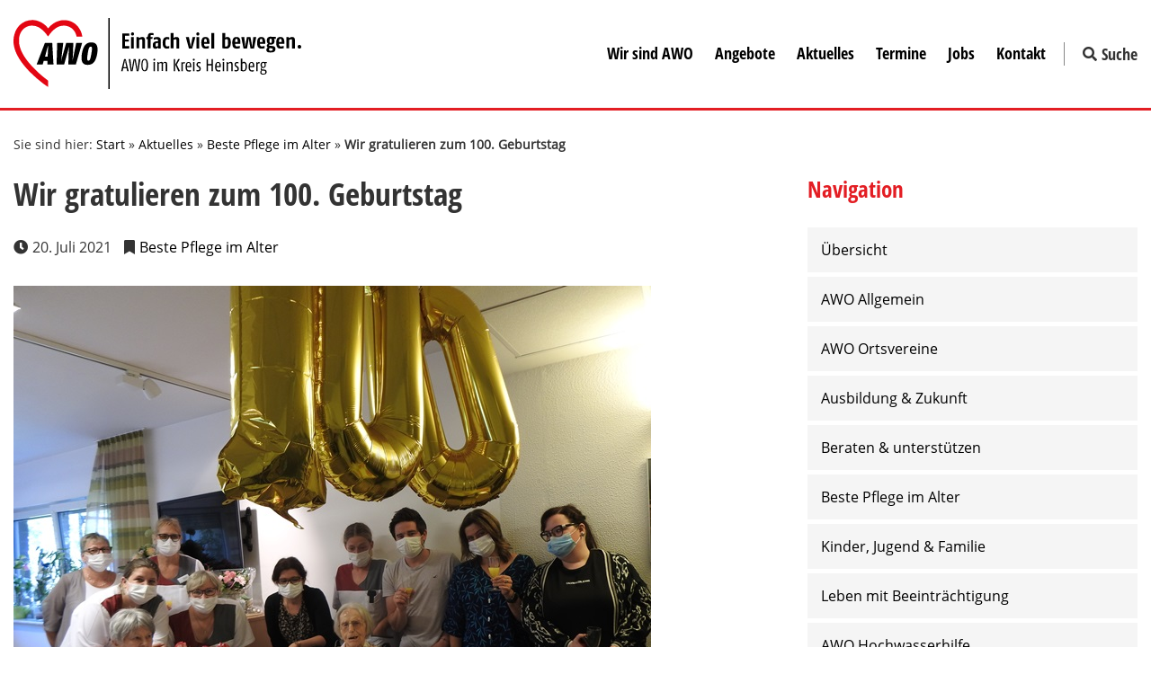

--- FILE ---
content_type: text/html; charset=UTF-8
request_url: https://www.awo-hs.de/bestepflegeimalter/wir-gratulieren-zum-100-geburtstag/
body_size: 11277
content:
<!doctype html>
<html lang="de" prefix="og: https://ogp.me/ns#" class="no-js">
	<head>
		<meta charset="UTF-8">
		<meta http-equiv="X-UA-Compatible" content="IE=edge,chrome=1">
		<meta name="viewport" content="width=device-width, initial-scale=1.0">
		
<!-- Suchmaschinen-Optimierung durch Rank Math PRO - https://rankmath.com/ -->
<title>Wir gratulieren zum 100. Geburtstag | AWO Kreisverband Heinsberg e.V.</title>
<meta name="description" content="Gertrud Ingenhütt, geborene Hilgers, feierte im AWO Altenzentrum in Heinsberg, in dem sie seit sieben Jahren lebt, ihren 100. Geburtstag. Vor ihrem Umzug in"/>
<meta name="robots" content="index, follow, max-snippet:-1, max-video-preview:-1, max-image-preview:large"/>
<link rel="canonical" href="https://www.awo-hs.de/bestepflegeimalter/wir-gratulieren-zum-100-geburtstag/" />
<meta property="og:locale" content="de_DE" />
<meta property="og:type" content="article" />
<meta property="og:title" content="Wir gratulieren zum 100. Geburtstag | AWO Kreisverband Heinsberg e.V." />
<meta property="og:description" content="Gertrud Ingenhütt, geborene Hilgers, feierte im AWO Altenzentrum in Heinsberg, in dem sie seit sieben Jahren lebt, ihren 100. Geburtstag. Vor ihrem Umzug in" />
<meta property="og:url" content="https://www.awo-hs.de/bestepflegeimalter/wir-gratulieren-zum-100-geburtstag/" />
<meta property="og:site_name" content="AWO Kreisverband Heinsberg e.V." />
<meta property="article:section" content="Beste Pflege im Alter" />
<meta property="og:updated_time" content="2021-07-22T15:01:48+02:00" />
<meta property="og:image" content="https://www.awo-hs.de/wp-content/uploads/2021/07/DSCN7163-1.jpg" />
<meta property="og:image:secure_url" content="https://www.awo-hs.de/wp-content/uploads/2021/07/DSCN7163-1.jpg" />
<meta property="og:image:width" content="709" />
<meta property="og:image:height" content="600" />
<meta property="og:image:alt" content="Wir gratulieren zum 100. Geburtstag" />
<meta property="og:image:type" content="image/jpeg" />
<meta property="article:published_time" content="2021-07-20T14:37:00+02:00" />
<meta property="article:modified_time" content="2021-07-22T15:01:48+02:00" />
<meta name="twitter:card" content="summary_large_image" />
<meta name="twitter:title" content="Wir gratulieren zum 100. Geburtstag | AWO Kreisverband Heinsberg e.V." />
<meta name="twitter:description" content="Gertrud Ingenhütt, geborene Hilgers, feierte im AWO Altenzentrum in Heinsberg, in dem sie seit sieben Jahren lebt, ihren 100. Geburtstag. Vor ihrem Umzug in" />
<meta name="twitter:image" content="https://www.awo-hs.de/wp-content/uploads/2021/07/DSCN7163-1.jpg" />
<meta name="twitter:label1" content="Verfasst von" />
<meta name="twitter:data1" content="Remilong-Hillebrand" />
<meta name="twitter:label2" content="Lesedauer" />
<meta name="twitter:data2" content="Weniger als eine Minute" />
<script type="application/ld+json" class="rank-math-schema">{"@context":"https://schema.org","@graph":[{"@type":"Organization","@id":"https://www.awo-hs.de/#organization","name":"AWO Kreisverband Heinsberg e.V.","url":"https://www.awo-hs.de","email":"info@awo-hs.de"},{"@type":"WebSite","@id":"https://www.awo-hs.de/#website","url":"https://www.awo-hs.de","name":"AWO Kreisverband Heinsberg e.V.","publisher":{"@id":"https://www.awo-hs.de/#organization"},"inLanguage":"de"},{"@type":"ImageObject","@id":"https://www.awo-hs.de/wp-content/uploads/2021/07/DSCN7163-1.jpg","url":"https://www.awo-hs.de/wp-content/uploads/2021/07/DSCN7163-1.jpg","width":"709","height":"600","inLanguage":"de"},{"@type":"WebPage","@id":"https://www.awo-hs.de/bestepflegeimalter/wir-gratulieren-zum-100-geburtstag/#webpage","url":"https://www.awo-hs.de/bestepflegeimalter/wir-gratulieren-zum-100-geburtstag/","name":"Wir gratulieren zum 100. Geburtstag | AWO Kreisverband Heinsberg e.V.","datePublished":"2021-07-20T14:37:00+02:00","dateModified":"2021-07-22T15:01:48+02:00","isPartOf":{"@id":"https://www.awo-hs.de/#website"},"primaryImageOfPage":{"@id":"https://www.awo-hs.de/wp-content/uploads/2021/07/DSCN7163-1.jpg"},"inLanguage":"de"},{"@type":"Person","@id":"https://www.awo-hs.de/bestepflegeimalter/wir-gratulieren-zum-100-geburtstag/#author","name":"Remilong-Hillebrand","image":{"@type":"ImageObject","@id":"https://secure.gravatar.com/avatar/c8a355079535bed828721fc97a5100b8a4e9fa40652682c21d28dc1a778a1c12?s=96&amp;d=mm&amp;r=g","url":"https://secure.gravatar.com/avatar/c8a355079535bed828721fc97a5100b8a4e9fa40652682c21d28dc1a778a1c12?s=96&amp;d=mm&amp;r=g","caption":"Remilong-Hillebrand","inLanguage":"de"},"worksFor":{"@id":"https://www.awo-hs.de/#organization"}},{"@type":"Article","headline":"Wir gratulieren zum 100. Geburtstag | AWO Kreisverband Heinsberg e.V.","datePublished":"2021-07-20T14:37:00+02:00","dateModified":"2021-07-22T15:01:48+02:00","articleSection":"Beste Pflege im Alter","author":{"@id":"https://www.awo-hs.de/bestepflegeimalter/wir-gratulieren-zum-100-geburtstag/#author","name":"Remilong-Hillebrand"},"publisher":{"@id":"https://www.awo-hs.de/#organization"},"description":"Gertrud Ingenh\u00fctt, geborene Hilgers, feierte im AWO Altenzentrum in Heinsberg, in dem sie seit sieben Jahren lebt, ihren 100. Geburtstag. Vor ihrem Umzug in","name":"Wir gratulieren zum 100. Geburtstag | AWO Kreisverband Heinsberg e.V.","@id":"https://www.awo-hs.de/bestepflegeimalter/wir-gratulieren-zum-100-geburtstag/#richSnippet","isPartOf":{"@id":"https://www.awo-hs.de/bestepflegeimalter/wir-gratulieren-zum-100-geburtstag/#webpage"},"image":{"@id":"https://www.awo-hs.de/wp-content/uploads/2021/07/DSCN7163-1.jpg"},"inLanguage":"de","mainEntityOfPage":{"@id":"https://www.awo-hs.de/bestepflegeimalter/wir-gratulieren-zum-100-geburtstag/#webpage"}}]}</script>
<!-- /Rank Math WordPress SEO Plugin -->

<link rel='dns-prefetch' href='//www.awo-hs.de' />
<link rel="alternate" title="oEmbed (JSON)" type="application/json+oembed" href="https://www.awo-hs.de/wp-json/oembed/1.0/embed?url=https%3A%2F%2Fwww.awo-hs.de%2Fbestepflegeimalter%2Fwir-gratulieren-zum-100-geburtstag%2F" />
<link rel="alternate" title="oEmbed (XML)" type="text/xml+oembed" href="https://www.awo-hs.de/wp-json/oembed/1.0/embed?url=https%3A%2F%2Fwww.awo-hs.de%2Fbestepflegeimalter%2Fwir-gratulieren-zum-100-geburtstag%2F&#038;format=xml" />
<style id='wp-img-auto-sizes-contain-inline-css' type='text/css'>
img:is([sizes=auto i],[sizes^="auto," i]){contain-intrinsic-size:3000px 1500px}
/*# sourceURL=wp-img-auto-sizes-contain-inline-css */
</style>
<style id='classic-theme-styles-inline-css' type='text/css'>
/*! This file is auto-generated */
.wp-block-button__link{color:#fff;background-color:#32373c;border-radius:9999px;box-shadow:none;text-decoration:none;padding:calc(.667em + 2px) calc(1.333em + 2px);font-size:1.125em}.wp-block-file__button{background:#32373c;color:#fff;text-decoration:none}
/*# sourceURL=/wp-includes/css/classic-themes.min.css */
</style>
<link rel='stylesheet' id='stylesheet-css' href='https://www.awo-hs.de/wp-content/themes/awo-hs/style.min.css'  media='all' />
<script  src="https://www.awo-hs.de/wp-includes/js/jquery/jquery.min.js" id="jquery-core-js"></script>
<script  async="async" src="https://www.awo-hs.de/wp-content/themes/awo-hs/assets/js/scripts.min.js" id="scripts-js"></script>
<link rel="https://api.w.org/" href="https://www.awo-hs.de/wp-json/" /><link rel="alternate" title="JSON" type="application/json" href="https://www.awo-hs.de/wp-json/wp/v2/posts/4085" /><link rel="icon" href="https://www.awo-hs.de/wp-content/uploads/2019/09/cropped-awo-hs-favicon-32x32.png" sizes="32x32" />
<link rel="icon" href="https://www.awo-hs.de/wp-content/uploads/2019/09/cropped-awo-hs-favicon-192x192.png" sizes="192x192" />
<link rel="apple-touch-icon" href="https://www.awo-hs.de/wp-content/uploads/2019/09/cropped-awo-hs-favicon-180x180.png" />
<meta name="msapplication-TileImage" content="https://www.awo-hs.de/wp-content/uploads/2019/09/cropped-awo-hs-favicon-270x270.png" />
	<style id='wp-block-gallery-inline-css' type='text/css'>
.blocks-gallery-grid:not(.has-nested-images),.wp-block-gallery:not(.has-nested-images){display:flex;flex-wrap:wrap;list-style-type:none;margin:0;padding:0}.blocks-gallery-grid:not(.has-nested-images) .blocks-gallery-image,.blocks-gallery-grid:not(.has-nested-images) .blocks-gallery-item,.wp-block-gallery:not(.has-nested-images) .blocks-gallery-image,.wp-block-gallery:not(.has-nested-images) .blocks-gallery-item{display:flex;flex-direction:column;flex-grow:1;justify-content:center;margin:0 1em 1em 0;position:relative;width:calc(50% - 1em)}.blocks-gallery-grid:not(.has-nested-images) .blocks-gallery-image:nth-of-type(2n),.blocks-gallery-grid:not(.has-nested-images) .blocks-gallery-item:nth-of-type(2n),.wp-block-gallery:not(.has-nested-images) .blocks-gallery-image:nth-of-type(2n),.wp-block-gallery:not(.has-nested-images) .blocks-gallery-item:nth-of-type(2n){margin-right:0}.blocks-gallery-grid:not(.has-nested-images) .blocks-gallery-image figure,.blocks-gallery-grid:not(.has-nested-images) .blocks-gallery-item figure,.wp-block-gallery:not(.has-nested-images) .blocks-gallery-image figure,.wp-block-gallery:not(.has-nested-images) .blocks-gallery-item figure{align-items:flex-end;display:flex;height:100%;justify-content:flex-start;margin:0}.blocks-gallery-grid:not(.has-nested-images) .blocks-gallery-image img,.blocks-gallery-grid:not(.has-nested-images) .blocks-gallery-item img,.wp-block-gallery:not(.has-nested-images) .blocks-gallery-image img,.wp-block-gallery:not(.has-nested-images) .blocks-gallery-item img{display:block;height:auto;max-width:100%;width:auto}.blocks-gallery-grid:not(.has-nested-images) .blocks-gallery-image figcaption,.blocks-gallery-grid:not(.has-nested-images) .blocks-gallery-item figcaption,.wp-block-gallery:not(.has-nested-images) .blocks-gallery-image figcaption,.wp-block-gallery:not(.has-nested-images) .blocks-gallery-item figcaption{background:linear-gradient(0deg,#000000b3,#0000004d 70%,#0000);bottom:0;box-sizing:border-box;color:#fff;font-size:.8em;margin:0;max-height:100%;overflow:auto;padding:3em .77em .7em;position:absolute;text-align:center;width:100%;z-index:2}.blocks-gallery-grid:not(.has-nested-images) .blocks-gallery-image figcaption img,.blocks-gallery-grid:not(.has-nested-images) .blocks-gallery-item figcaption img,.wp-block-gallery:not(.has-nested-images) .blocks-gallery-image figcaption img,.wp-block-gallery:not(.has-nested-images) .blocks-gallery-item figcaption img{display:inline}.blocks-gallery-grid:not(.has-nested-images) figcaption,.wp-block-gallery:not(.has-nested-images) figcaption{flex-grow:1}.blocks-gallery-grid:not(.has-nested-images).is-cropped .blocks-gallery-image a,.blocks-gallery-grid:not(.has-nested-images).is-cropped .blocks-gallery-image img,.blocks-gallery-grid:not(.has-nested-images).is-cropped .blocks-gallery-item a,.blocks-gallery-grid:not(.has-nested-images).is-cropped .blocks-gallery-item img,.wp-block-gallery:not(.has-nested-images).is-cropped .blocks-gallery-image a,.wp-block-gallery:not(.has-nested-images).is-cropped .blocks-gallery-image img,.wp-block-gallery:not(.has-nested-images).is-cropped .blocks-gallery-item a,.wp-block-gallery:not(.has-nested-images).is-cropped .blocks-gallery-item img{flex:1;height:100%;object-fit:cover;width:100%}.blocks-gallery-grid:not(.has-nested-images).columns-1 .blocks-gallery-image,.blocks-gallery-grid:not(.has-nested-images).columns-1 .blocks-gallery-item,.wp-block-gallery:not(.has-nested-images).columns-1 .blocks-gallery-image,.wp-block-gallery:not(.has-nested-images).columns-1 .blocks-gallery-item{margin-right:0;width:100%}@media (min-width:600px){.blocks-gallery-grid:not(.has-nested-images).columns-3 .blocks-gallery-image,.blocks-gallery-grid:not(.has-nested-images).columns-3 .blocks-gallery-item,.wp-block-gallery:not(.has-nested-images).columns-3 .blocks-gallery-image,.wp-block-gallery:not(.has-nested-images).columns-3 .blocks-gallery-item{margin-right:1em;width:calc(33.33333% - .66667em)}.blocks-gallery-grid:not(.has-nested-images).columns-4 .blocks-gallery-image,.blocks-gallery-grid:not(.has-nested-images).columns-4 .blocks-gallery-item,.wp-block-gallery:not(.has-nested-images).columns-4 .blocks-gallery-image,.wp-block-gallery:not(.has-nested-images).columns-4 .blocks-gallery-item{margin-right:1em;width:calc(25% - .75em)}.blocks-gallery-grid:not(.has-nested-images).columns-5 .blocks-gallery-image,.blocks-gallery-grid:not(.has-nested-images).columns-5 .blocks-gallery-item,.wp-block-gallery:not(.has-nested-images).columns-5 .blocks-gallery-image,.wp-block-gallery:not(.has-nested-images).columns-5 .blocks-gallery-item{margin-right:1em;width:calc(20% - .8em)}.blocks-gallery-grid:not(.has-nested-images).columns-6 .blocks-gallery-image,.blocks-gallery-grid:not(.has-nested-images).columns-6 .blocks-gallery-item,.wp-block-gallery:not(.has-nested-images).columns-6 .blocks-gallery-image,.wp-block-gallery:not(.has-nested-images).columns-6 .blocks-gallery-item{margin-right:1em;width:calc(16.66667% - .83333em)}.blocks-gallery-grid:not(.has-nested-images).columns-7 .blocks-gallery-image,.blocks-gallery-grid:not(.has-nested-images).columns-7 .blocks-gallery-item,.wp-block-gallery:not(.has-nested-images).columns-7 .blocks-gallery-image,.wp-block-gallery:not(.has-nested-images).columns-7 .blocks-gallery-item{margin-right:1em;width:calc(14.28571% - .85714em)}.blocks-gallery-grid:not(.has-nested-images).columns-8 .blocks-gallery-image,.blocks-gallery-grid:not(.has-nested-images).columns-8 .blocks-gallery-item,.wp-block-gallery:not(.has-nested-images).columns-8 .blocks-gallery-image,.wp-block-gallery:not(.has-nested-images).columns-8 .blocks-gallery-item{margin-right:1em;width:calc(12.5% - .875em)}.blocks-gallery-grid:not(.has-nested-images).columns-1 .blocks-gallery-image:nth-of-type(1n),.blocks-gallery-grid:not(.has-nested-images).columns-1 .blocks-gallery-item:nth-of-type(1n),.blocks-gallery-grid:not(.has-nested-images).columns-2 .blocks-gallery-image:nth-of-type(2n),.blocks-gallery-grid:not(.has-nested-images).columns-2 .blocks-gallery-item:nth-of-type(2n),.blocks-gallery-grid:not(.has-nested-images).columns-3 .blocks-gallery-image:nth-of-type(3n),.blocks-gallery-grid:not(.has-nested-images).columns-3 .blocks-gallery-item:nth-of-type(3n),.blocks-gallery-grid:not(.has-nested-images).columns-4 .blocks-gallery-image:nth-of-type(4n),.blocks-gallery-grid:not(.has-nested-images).columns-4 .blocks-gallery-item:nth-of-type(4n),.blocks-gallery-grid:not(.has-nested-images).columns-5 .blocks-gallery-image:nth-of-type(5n),.blocks-gallery-grid:not(.has-nested-images).columns-5 .blocks-gallery-item:nth-of-type(5n),.blocks-gallery-grid:not(.has-nested-images).columns-6 .blocks-gallery-image:nth-of-type(6n),.blocks-gallery-grid:not(.has-nested-images).columns-6 .blocks-gallery-item:nth-of-type(6n),.blocks-gallery-grid:not(.has-nested-images).columns-7 .blocks-gallery-image:nth-of-type(7n),.blocks-gallery-grid:not(.has-nested-images).columns-7 .blocks-gallery-item:nth-of-type(7n),.blocks-gallery-grid:not(.has-nested-images).columns-8 .blocks-gallery-image:nth-of-type(8n),.blocks-gallery-grid:not(.has-nested-images).columns-8 .blocks-gallery-item:nth-of-type(8n),.wp-block-gallery:not(.has-nested-images).columns-1 .blocks-gallery-image:nth-of-type(1n),.wp-block-gallery:not(.has-nested-images).columns-1 .blocks-gallery-item:nth-of-type(1n),.wp-block-gallery:not(.has-nested-images).columns-2 .blocks-gallery-image:nth-of-type(2n),.wp-block-gallery:not(.has-nested-images).columns-2 .blocks-gallery-item:nth-of-type(2n),.wp-block-gallery:not(.has-nested-images).columns-3 .blocks-gallery-image:nth-of-type(3n),.wp-block-gallery:not(.has-nested-images).columns-3 .blocks-gallery-item:nth-of-type(3n),.wp-block-gallery:not(.has-nested-images).columns-4 .blocks-gallery-image:nth-of-type(4n),.wp-block-gallery:not(.has-nested-images).columns-4 .blocks-gallery-item:nth-of-type(4n),.wp-block-gallery:not(.has-nested-images).columns-5 .blocks-gallery-image:nth-of-type(5n),.wp-block-gallery:not(.has-nested-images).columns-5 .blocks-gallery-item:nth-of-type(5n),.wp-block-gallery:not(.has-nested-images).columns-6 .blocks-gallery-image:nth-of-type(6n),.wp-block-gallery:not(.has-nested-images).columns-6 .blocks-gallery-item:nth-of-type(6n),.wp-block-gallery:not(.has-nested-images).columns-7 .blocks-gallery-image:nth-of-type(7n),.wp-block-gallery:not(.has-nested-images).columns-7 .blocks-gallery-item:nth-of-type(7n),.wp-block-gallery:not(.has-nested-images).columns-8 .blocks-gallery-image:nth-of-type(8n),.wp-block-gallery:not(.has-nested-images).columns-8 .blocks-gallery-item:nth-of-type(8n){margin-right:0}}.blocks-gallery-grid:not(.has-nested-images) .blocks-gallery-image:last-child,.blocks-gallery-grid:not(.has-nested-images) .blocks-gallery-item:last-child,.wp-block-gallery:not(.has-nested-images) .blocks-gallery-image:last-child,.wp-block-gallery:not(.has-nested-images) .blocks-gallery-item:last-child{margin-right:0}.blocks-gallery-grid:not(.has-nested-images).alignleft,.blocks-gallery-grid:not(.has-nested-images).alignright,.wp-block-gallery:not(.has-nested-images).alignleft,.wp-block-gallery:not(.has-nested-images).alignright{max-width:420px;width:100%}.blocks-gallery-grid:not(.has-nested-images).aligncenter .blocks-gallery-item figure,.wp-block-gallery:not(.has-nested-images).aligncenter .blocks-gallery-item figure{justify-content:center}.wp-block-gallery:not(.is-cropped) .blocks-gallery-item{align-self:flex-start}figure.wp-block-gallery.has-nested-images{align-items:normal}.wp-block-gallery.has-nested-images figure.wp-block-image:not(#individual-image){margin:0;width:calc(50% - var(--wp--style--unstable-gallery-gap, 16px)/2)}.wp-block-gallery.has-nested-images figure.wp-block-image{box-sizing:border-box;display:flex;flex-direction:column;flex-grow:1;justify-content:center;max-width:100%;position:relative}.wp-block-gallery.has-nested-images figure.wp-block-image>a,.wp-block-gallery.has-nested-images figure.wp-block-image>div{flex-direction:column;flex-grow:1;margin:0}.wp-block-gallery.has-nested-images figure.wp-block-image img{display:block;height:auto;max-width:100%!important;width:auto}.wp-block-gallery.has-nested-images figure.wp-block-image figcaption,.wp-block-gallery.has-nested-images figure.wp-block-image:has(figcaption):before{bottom:0;left:0;max-height:100%;position:absolute;right:0}.wp-block-gallery.has-nested-images figure.wp-block-image:has(figcaption):before{backdrop-filter:blur(3px);content:"";height:100%;-webkit-mask-image:linear-gradient(0deg,#000 20%,#0000);mask-image:linear-gradient(0deg,#000 20%,#0000);max-height:40%;pointer-events:none}.wp-block-gallery.has-nested-images figure.wp-block-image figcaption{box-sizing:border-box;color:#fff;font-size:13px;margin:0;overflow:auto;padding:1em;text-align:center;text-shadow:0 0 1.5px #000}.wp-block-gallery.has-nested-images figure.wp-block-image figcaption::-webkit-scrollbar{height:12px;width:12px}.wp-block-gallery.has-nested-images figure.wp-block-image figcaption::-webkit-scrollbar-track{background-color:initial}.wp-block-gallery.has-nested-images figure.wp-block-image figcaption::-webkit-scrollbar-thumb{background-clip:padding-box;background-color:initial;border:3px solid #0000;border-radius:8px}.wp-block-gallery.has-nested-images figure.wp-block-image figcaption:focus-within::-webkit-scrollbar-thumb,.wp-block-gallery.has-nested-images figure.wp-block-image figcaption:focus::-webkit-scrollbar-thumb,.wp-block-gallery.has-nested-images figure.wp-block-image figcaption:hover::-webkit-scrollbar-thumb{background-color:#fffc}.wp-block-gallery.has-nested-images figure.wp-block-image figcaption{scrollbar-color:#0000 #0000;scrollbar-gutter:stable both-edges;scrollbar-width:thin}.wp-block-gallery.has-nested-images figure.wp-block-image figcaption:focus,.wp-block-gallery.has-nested-images figure.wp-block-image figcaption:focus-within,.wp-block-gallery.has-nested-images figure.wp-block-image figcaption:hover{scrollbar-color:#fffc #0000}.wp-block-gallery.has-nested-images figure.wp-block-image figcaption{will-change:transform}@media (hover:none){.wp-block-gallery.has-nested-images figure.wp-block-image figcaption{scrollbar-color:#fffc #0000}}.wp-block-gallery.has-nested-images figure.wp-block-image figcaption{background:linear-gradient(0deg,#0006,#0000)}.wp-block-gallery.has-nested-images figure.wp-block-image figcaption img{display:inline}.wp-block-gallery.has-nested-images figure.wp-block-image figcaption a{color:inherit}.wp-block-gallery.has-nested-images figure.wp-block-image.has-custom-border img{box-sizing:border-box}.wp-block-gallery.has-nested-images figure.wp-block-image.has-custom-border>a,.wp-block-gallery.has-nested-images figure.wp-block-image.has-custom-border>div,.wp-block-gallery.has-nested-images figure.wp-block-image.is-style-rounded>a,.wp-block-gallery.has-nested-images figure.wp-block-image.is-style-rounded>div{flex:1 1 auto}.wp-block-gallery.has-nested-images figure.wp-block-image.has-custom-border figcaption,.wp-block-gallery.has-nested-images figure.wp-block-image.is-style-rounded figcaption{background:none;color:inherit;flex:initial;margin:0;padding:10px 10px 9px;position:relative;text-shadow:none}.wp-block-gallery.has-nested-images figure.wp-block-image.has-custom-border:before,.wp-block-gallery.has-nested-images figure.wp-block-image.is-style-rounded:before{content:none}.wp-block-gallery.has-nested-images figcaption{flex-basis:100%;flex-grow:1;text-align:center}.wp-block-gallery.has-nested-images:not(.is-cropped) figure.wp-block-image:not(#individual-image){margin-bottom:auto;margin-top:0}.wp-block-gallery.has-nested-images.is-cropped figure.wp-block-image:not(#individual-image){align-self:inherit}.wp-block-gallery.has-nested-images.is-cropped figure.wp-block-image:not(#individual-image)>a,.wp-block-gallery.has-nested-images.is-cropped figure.wp-block-image:not(#individual-image)>div:not(.components-drop-zone){display:flex}.wp-block-gallery.has-nested-images.is-cropped figure.wp-block-image:not(#individual-image) a,.wp-block-gallery.has-nested-images.is-cropped figure.wp-block-image:not(#individual-image) img{flex:1 0 0%;height:100%;object-fit:cover;width:100%}.wp-block-gallery.has-nested-images.columns-1 figure.wp-block-image:not(#individual-image){width:100%}@media (min-width:600px){.wp-block-gallery.has-nested-images.columns-3 figure.wp-block-image:not(#individual-image){width:calc(33.33333% - var(--wp--style--unstable-gallery-gap, 16px)*.66667)}.wp-block-gallery.has-nested-images.columns-4 figure.wp-block-image:not(#individual-image){width:calc(25% - var(--wp--style--unstable-gallery-gap, 16px)*.75)}.wp-block-gallery.has-nested-images.columns-5 figure.wp-block-image:not(#individual-image){width:calc(20% - var(--wp--style--unstable-gallery-gap, 16px)*.8)}.wp-block-gallery.has-nested-images.columns-6 figure.wp-block-image:not(#individual-image){width:calc(16.66667% - var(--wp--style--unstable-gallery-gap, 16px)*.83333)}.wp-block-gallery.has-nested-images.columns-7 figure.wp-block-image:not(#individual-image){width:calc(14.28571% - var(--wp--style--unstable-gallery-gap, 16px)*.85714)}.wp-block-gallery.has-nested-images.columns-8 figure.wp-block-image:not(#individual-image){width:calc(12.5% - var(--wp--style--unstable-gallery-gap, 16px)*.875)}.wp-block-gallery.has-nested-images.columns-default figure.wp-block-image:not(#individual-image){width:calc(33.33% - var(--wp--style--unstable-gallery-gap, 16px)*.66667)}.wp-block-gallery.has-nested-images.columns-default figure.wp-block-image:not(#individual-image):first-child:nth-last-child(2),.wp-block-gallery.has-nested-images.columns-default figure.wp-block-image:not(#individual-image):first-child:nth-last-child(2)~figure.wp-block-image:not(#individual-image){width:calc(50% - var(--wp--style--unstable-gallery-gap, 16px)*.5)}.wp-block-gallery.has-nested-images.columns-default figure.wp-block-image:not(#individual-image):first-child:last-child{width:100%}}.wp-block-gallery.has-nested-images.alignleft,.wp-block-gallery.has-nested-images.alignright{max-width:420px;width:100%}.wp-block-gallery.has-nested-images.aligncenter{justify-content:center}
/*# sourceURL=https://www.awo-hs.de/wp-includes/blocks/gallery/style.min.css */
</style>
<style id='wp-block-paragraph-inline-css' type='text/css'>
.is-small-text{font-size:.875em}.is-regular-text{font-size:1em}.is-large-text{font-size:2.25em}.is-larger-text{font-size:3em}.has-drop-cap:not(:focus):first-letter{float:left;font-size:8.4em;font-style:normal;font-weight:100;line-height:.68;margin:.05em .1em 0 0;text-transform:uppercase}body.rtl .has-drop-cap:not(:focus):first-letter{float:none;margin-left:.1em}p.has-drop-cap.has-background{overflow:hidden}:root :where(p.has-background){padding:1.25em 2.375em}:where(p.has-text-color:not(.has-link-color)) a{color:inherit}p.has-text-align-left[style*="writing-mode:vertical-lr"],p.has-text-align-right[style*="writing-mode:vertical-rl"]{rotate:180deg}
/*# sourceURL=https://www.awo-hs.de/wp-includes/blocks/paragraph/style.min.css */
</style>
<style id='global-styles-inline-css' type='text/css'>
:root{--wp--preset--aspect-ratio--square: 1;--wp--preset--aspect-ratio--4-3: 4/3;--wp--preset--aspect-ratio--3-4: 3/4;--wp--preset--aspect-ratio--3-2: 3/2;--wp--preset--aspect-ratio--2-3: 2/3;--wp--preset--aspect-ratio--16-9: 16/9;--wp--preset--aspect-ratio--9-16: 9/16;--wp--preset--color--black: #000000;--wp--preset--color--cyan-bluish-gray: #abb8c3;--wp--preset--color--white: #ffffff;--wp--preset--color--pale-pink: #f78da7;--wp--preset--color--vivid-red: #cf2e2e;--wp--preset--color--luminous-vivid-orange: #ff6900;--wp--preset--color--luminous-vivid-amber: #fcb900;--wp--preset--color--light-green-cyan: #7bdcb5;--wp--preset--color--vivid-green-cyan: #00d084;--wp--preset--color--pale-cyan-blue: #8ed1fc;--wp--preset--color--vivid-cyan-blue: #0693e3;--wp--preset--color--vivid-purple: #9b51e0;--wp--preset--gradient--vivid-cyan-blue-to-vivid-purple: linear-gradient(135deg,rgb(6,147,227) 0%,rgb(155,81,224) 100%);--wp--preset--gradient--light-green-cyan-to-vivid-green-cyan: linear-gradient(135deg,rgb(122,220,180) 0%,rgb(0,208,130) 100%);--wp--preset--gradient--luminous-vivid-amber-to-luminous-vivid-orange: linear-gradient(135deg,rgb(252,185,0) 0%,rgb(255,105,0) 100%);--wp--preset--gradient--luminous-vivid-orange-to-vivid-red: linear-gradient(135deg,rgb(255,105,0) 0%,rgb(207,46,46) 100%);--wp--preset--gradient--very-light-gray-to-cyan-bluish-gray: linear-gradient(135deg,rgb(238,238,238) 0%,rgb(169,184,195) 100%);--wp--preset--gradient--cool-to-warm-spectrum: linear-gradient(135deg,rgb(74,234,220) 0%,rgb(151,120,209) 20%,rgb(207,42,186) 40%,rgb(238,44,130) 60%,rgb(251,105,98) 80%,rgb(254,248,76) 100%);--wp--preset--gradient--blush-light-purple: linear-gradient(135deg,rgb(255,206,236) 0%,rgb(152,150,240) 100%);--wp--preset--gradient--blush-bordeaux: linear-gradient(135deg,rgb(254,205,165) 0%,rgb(254,45,45) 50%,rgb(107,0,62) 100%);--wp--preset--gradient--luminous-dusk: linear-gradient(135deg,rgb(255,203,112) 0%,rgb(199,81,192) 50%,rgb(65,88,208) 100%);--wp--preset--gradient--pale-ocean: linear-gradient(135deg,rgb(255,245,203) 0%,rgb(182,227,212) 50%,rgb(51,167,181) 100%);--wp--preset--gradient--electric-grass: linear-gradient(135deg,rgb(202,248,128) 0%,rgb(113,206,126) 100%);--wp--preset--gradient--midnight: linear-gradient(135deg,rgb(2,3,129) 0%,rgb(40,116,252) 100%);--wp--preset--font-size--small: 13px;--wp--preset--font-size--medium: 20px;--wp--preset--font-size--large: 36px;--wp--preset--font-size--x-large: 42px;--wp--preset--spacing--20: 0.44rem;--wp--preset--spacing--30: 0.67rem;--wp--preset--spacing--40: 1rem;--wp--preset--spacing--50: 1.5rem;--wp--preset--spacing--60: 2.25rem;--wp--preset--spacing--70: 3.38rem;--wp--preset--spacing--80: 5.06rem;--wp--preset--shadow--natural: 6px 6px 9px rgba(0, 0, 0, 0.2);--wp--preset--shadow--deep: 12px 12px 50px rgba(0, 0, 0, 0.4);--wp--preset--shadow--sharp: 6px 6px 0px rgba(0, 0, 0, 0.2);--wp--preset--shadow--outlined: 6px 6px 0px -3px rgb(255, 255, 255), 6px 6px rgb(0, 0, 0);--wp--preset--shadow--crisp: 6px 6px 0px rgb(0, 0, 0);}:where(.is-layout-flex){gap: 0.5em;}:where(.is-layout-grid){gap: 0.5em;}body .is-layout-flex{display: flex;}.is-layout-flex{flex-wrap: wrap;align-items: center;}.is-layout-flex > :is(*, div){margin: 0;}body .is-layout-grid{display: grid;}.is-layout-grid > :is(*, div){margin: 0;}:where(.wp-block-columns.is-layout-flex){gap: 2em;}:where(.wp-block-columns.is-layout-grid){gap: 2em;}:where(.wp-block-post-template.is-layout-flex){gap: 1.25em;}:where(.wp-block-post-template.is-layout-grid){gap: 1.25em;}.has-black-color{color: var(--wp--preset--color--black) !important;}.has-cyan-bluish-gray-color{color: var(--wp--preset--color--cyan-bluish-gray) !important;}.has-white-color{color: var(--wp--preset--color--white) !important;}.has-pale-pink-color{color: var(--wp--preset--color--pale-pink) !important;}.has-vivid-red-color{color: var(--wp--preset--color--vivid-red) !important;}.has-luminous-vivid-orange-color{color: var(--wp--preset--color--luminous-vivid-orange) !important;}.has-luminous-vivid-amber-color{color: var(--wp--preset--color--luminous-vivid-amber) !important;}.has-light-green-cyan-color{color: var(--wp--preset--color--light-green-cyan) !important;}.has-vivid-green-cyan-color{color: var(--wp--preset--color--vivid-green-cyan) !important;}.has-pale-cyan-blue-color{color: var(--wp--preset--color--pale-cyan-blue) !important;}.has-vivid-cyan-blue-color{color: var(--wp--preset--color--vivid-cyan-blue) !important;}.has-vivid-purple-color{color: var(--wp--preset--color--vivid-purple) !important;}.has-black-background-color{background-color: var(--wp--preset--color--black) !important;}.has-cyan-bluish-gray-background-color{background-color: var(--wp--preset--color--cyan-bluish-gray) !important;}.has-white-background-color{background-color: var(--wp--preset--color--white) !important;}.has-pale-pink-background-color{background-color: var(--wp--preset--color--pale-pink) !important;}.has-vivid-red-background-color{background-color: var(--wp--preset--color--vivid-red) !important;}.has-luminous-vivid-orange-background-color{background-color: var(--wp--preset--color--luminous-vivid-orange) !important;}.has-luminous-vivid-amber-background-color{background-color: var(--wp--preset--color--luminous-vivid-amber) !important;}.has-light-green-cyan-background-color{background-color: var(--wp--preset--color--light-green-cyan) !important;}.has-vivid-green-cyan-background-color{background-color: var(--wp--preset--color--vivid-green-cyan) !important;}.has-pale-cyan-blue-background-color{background-color: var(--wp--preset--color--pale-cyan-blue) !important;}.has-vivid-cyan-blue-background-color{background-color: var(--wp--preset--color--vivid-cyan-blue) !important;}.has-vivid-purple-background-color{background-color: var(--wp--preset--color--vivid-purple) !important;}.has-black-border-color{border-color: var(--wp--preset--color--black) !important;}.has-cyan-bluish-gray-border-color{border-color: var(--wp--preset--color--cyan-bluish-gray) !important;}.has-white-border-color{border-color: var(--wp--preset--color--white) !important;}.has-pale-pink-border-color{border-color: var(--wp--preset--color--pale-pink) !important;}.has-vivid-red-border-color{border-color: var(--wp--preset--color--vivid-red) !important;}.has-luminous-vivid-orange-border-color{border-color: var(--wp--preset--color--luminous-vivid-orange) !important;}.has-luminous-vivid-amber-border-color{border-color: var(--wp--preset--color--luminous-vivid-amber) !important;}.has-light-green-cyan-border-color{border-color: var(--wp--preset--color--light-green-cyan) !important;}.has-vivid-green-cyan-border-color{border-color: var(--wp--preset--color--vivid-green-cyan) !important;}.has-pale-cyan-blue-border-color{border-color: var(--wp--preset--color--pale-cyan-blue) !important;}.has-vivid-cyan-blue-border-color{border-color: var(--wp--preset--color--vivid-cyan-blue) !important;}.has-vivid-purple-border-color{border-color: var(--wp--preset--color--vivid-purple) !important;}.has-vivid-cyan-blue-to-vivid-purple-gradient-background{background: var(--wp--preset--gradient--vivid-cyan-blue-to-vivid-purple) !important;}.has-light-green-cyan-to-vivid-green-cyan-gradient-background{background: var(--wp--preset--gradient--light-green-cyan-to-vivid-green-cyan) !important;}.has-luminous-vivid-amber-to-luminous-vivid-orange-gradient-background{background: var(--wp--preset--gradient--luminous-vivid-amber-to-luminous-vivid-orange) !important;}.has-luminous-vivid-orange-to-vivid-red-gradient-background{background: var(--wp--preset--gradient--luminous-vivid-orange-to-vivid-red) !important;}.has-very-light-gray-to-cyan-bluish-gray-gradient-background{background: var(--wp--preset--gradient--very-light-gray-to-cyan-bluish-gray) !important;}.has-cool-to-warm-spectrum-gradient-background{background: var(--wp--preset--gradient--cool-to-warm-spectrum) !important;}.has-blush-light-purple-gradient-background{background: var(--wp--preset--gradient--blush-light-purple) !important;}.has-blush-bordeaux-gradient-background{background: var(--wp--preset--gradient--blush-bordeaux) !important;}.has-luminous-dusk-gradient-background{background: var(--wp--preset--gradient--luminous-dusk) !important;}.has-pale-ocean-gradient-background{background: var(--wp--preset--gradient--pale-ocean) !important;}.has-electric-grass-gradient-background{background: var(--wp--preset--gradient--electric-grass) !important;}.has-midnight-gradient-background{background: var(--wp--preset--gradient--midnight) !important;}.has-small-font-size{font-size: var(--wp--preset--font-size--small) !important;}.has-medium-font-size{font-size: var(--wp--preset--font-size--medium) !important;}.has-large-font-size{font-size: var(--wp--preset--font-size--large) !important;}.has-x-large-font-size{font-size: var(--wp--preset--font-size--x-large) !important;}
/*# sourceURL=global-styles-inline-css */
</style>
<style id='core-block-supports-inline-css' type='text/css'>
.wp-block-gallery.wp-block-gallery-1{--wp--style--unstable-gallery-gap:var( --wp--style--gallery-gap-default, var( --gallery-block--gutter-size, var( --wp--style--block-gap, 0.5em ) ) );gap:var( --wp--style--gallery-gap-default, var( --gallery-block--gutter-size, var( --wp--style--block-gap, 0.5em ) ) );}
/*# sourceURL=core-block-supports-inline-css */
</style>
</head>
	<body class="wp-singular post-template-default single single-post postid-4085 single-format-standard wp-theme-awo-hs wir-gratulieren-zum-100-geburtstag">
		
		<!--[if lt IE 8]>
		<div class="browserupgrade">
			<h3>Sie benutzen einen veralteten Browser</h3>
			<p>Bitte aktualisieren Sie Ihren Browser, um Ihre Erfahrung zu verbessern.</p>
			<a href="https://browsehappy.com/" target="_blank" rel="nofollow">Jetzt upgraden</a>
			<div class="browserupgarde-close"><i class="fas fa-times"></i></div>
		</div>
		<![endif]-->
		
		<a class="skip-link screen-reader-text" href="#content">Zum Inhalt springen</a>

		<header class="header">
			<div class="header-content">
			<div class="wrapper">

				<div class="header-logo">
					<a href="https://www.awo-hs.de">
						<img src="https://www.awo-hs.de/wp-content/themes/awo-hs/assets/img/awo-hs-logo.svg" alt="AWO Heinsberg Logo">
					</a>
				</div>

				<div class="header-toggle">
					<div class="header-search-toggle">
						<i class="fas fa-search"></i>
						<span class="hamburger-label">Suche</span>
					</div>
					<div class="header-nav-toggle">
						<div class="hamburger hamburger--collapse">
							<span class="hamburger-box">
								<span class="hamburger-inner"></span>
							</span>
							<span class="hamburger-label">Menu</span>
						</div>
					</div>
				</div>

				<div class="searchbar">
					<div class="searchbar-container">
						<div class="wrapper">
	<form class="search" method="get" action="https://www.awo-hs.de" role="search">
		<div class="row">
			<div class="col col-9">
				<input class="search-input" type="search" name="s" placeholder="Suchbegriff…">
			</div>
			<div class="col col-3">
				<button class="search-submit" type="submit" role="button">Suchen</button>
			</div>
		</div>
	</form>
</div>					</div>
				</div>

				<div class="header-nav">
					<ul class="header-nav-list"><li id="menu-item-25" class="menu-item menu-item-type-post_type menu-item-object-page menu-item-25"><a href="https://www.awo-hs.de/wir-sind-awo/">Wir sind AWO</a></li>
<li id="menu-item-23" class="menu-item menu-item-type-post_type menu-item-object-page menu-item-has-children menu-item-23"><a href="https://www.awo-hs.de/angebote/">Angebote</a>
<ul class="sub-menu">
	<li id="menu-item-823" class="menu-item menu-item-type-post_type menu-item-object-page menu-item-823"><a href="https://www.awo-hs.de/angebote/beste-pflege-im-alter/">Beste Pflege im Alter</a></li>
	<li id="menu-item-824" class="menu-item menu-item-type-post_type menu-item-object-page menu-item-824"><a href="https://www.awo-hs.de/angebote/kinder-jugend-familie/">Kinder, Jugend &#038; Familie</a></li>
	<li id="menu-item-825" class="menu-item menu-item-type-post_type menu-item-object-page menu-item-825"><a href="https://www.awo-hs.de/angebote/ausbildung-zukunft/">Ausbildung &#038; Zukunft</a></li>
	<li id="menu-item-826" class="menu-item menu-item-type-post_type menu-item-object-page menu-item-826"><a href="https://www.awo-hs.de/angebote/beraten-unterstuetzen/">Beraten &#038; unterstützen</a></li>
	<li id="menu-item-827" class="menu-item menu-item-type-post_type menu-item-object-page menu-item-827"><a href="https://www.awo-hs.de/angebote/leben-mit-beeintraechtigung/">Leben mit Beeinträchtigung</a></li>
</ul>
</li>
<li id="menu-item-22" class="menu-item menu-item-type-post_type menu-item-object-page current_page_parent menu-item-22"><a href="https://www.awo-hs.de/aktuelles/">Aktuelles</a></li>
<li id="menu-item-380" class="menu-item menu-item-type-post_type_archive menu-item-object-events menu-item-380"><a href="https://www.awo-hs.de/termine/">Termine</a></li>
<li id="menu-item-983" class="menu-item menu-item-type-post_type menu-item-object-page menu-item-983"><a href="https://www.awo-hs.de/jobs/">Jobs</a></li>
<li id="menu-item-20" class="menu-item menu-item-type-post_type menu-item-object-page menu-item-20"><a href="https://www.awo-hs.de/kontakt/">Kontakt</a></li>
</ul>				</div>

			</div>
			</div>

			<div class="header-line">
				<div class="header-line-row">
										<div class="header-line-col header-line-col-red"></div>
									</div>
			</div>

		</header>
<main class="main">
	<div class="wrapper">

		<div class="breadcrumbtest">Sie sind hier: <a href="https://www.awo-hs.de/" rel="v:url" property="v:title">Start</a> &raquo; <a href="https://www.awo-hs.de/aktuelles/" rel="v:url" property="v:title">Aktuelles</a> &raquo; <span class="breadcrumb2"><a rel="v:url" property="v:title" href="https://www.awo-hs.de/aktuelles/bestepflegeimalter/">Beste Pflege im Alter</a></span> &raquo; <span class="current-page">Wir gratulieren zum 100. Geburtstag</span></div>
		<section>

			
			<article id="post-4085" class="post-4085 post type-post status-publish format-standard has-post-thumbnail hentry category-bestepflegeimalter">

				<div class="sidebar-mobile">
					<div class="sidebar-mobile-open">
						Seitenauswahl						<div class="hamburger">
							<span class="hamburger-box">
								<span class="hamburger-inner"></span>
							</span>
						</div>
					</div>
				</div>

				<div class="row">
					<div class="col col-8">

						<div class="page-header">
							<h1 class="page-title">Wir gratulieren zum 100. Geburtstag</h1>
						</div>

						<div class="post-single-meta">
							<div class="post-single-meta-date">
								<i class="fas fa-clock"></i>20. Juli 2021							</div>
							<div class="post-single-meta-category">
								<i class="fas fa-bookmark"></i><a href="https://www.awo-hs.de/aktuelles/bestepflegeimalter/" rel="tag">Beste Pflege im Alter</a>							</div>
													</div>

						<div class="post-single-image">
															<img src="https://www.awo-hs.de/wp-content/uploads/2021/07/DSCN7163-1.jpg" class="attachment-full size-full wp-post-image" alt="Wir gratulieren zum 100. Geburtstag 1" decoding="async" fetchpriority="high" srcset="https://www.awo-hs.de/wp-content/uploads/2021/07/DSCN7163-1.jpg 709w, https://www.awo-hs.de/wp-content/uploads/2021/07/DSCN7163-1-300x254.jpg 300w" sizes="(max-width: 709px) 100vw, 709px" title="Wir gratulieren zum 100. Geburtstag 1">													</div>

						
<p>Gertrud Ingenhütt, geborene Hilgers, feierte im AWO Altenzentrum in Heinsberg, in dem sie seit sieben Jahren lebt, ihren 100. Geburtstag. Vor ihrem Umzug in die Senioreneinrichtung lebte die bescheidene Rheinländerin mit ihrem Mann Lambert, der leider schon 1996 verstarb, in Kirchhoven. Gertrud Ingenhütt wird als gesellig und heimatverbunden beschrieben. Nach ihrem „Erfolgsrezept“ wie man geistig fit bleibt, gefragt, antwortet die Jubilarin, dass sie als gelernte Weberin immer gerne gestrickt und gehäkelt hat, regelmäßig die katholischen Gottesdienste besucht und die alten Kontakte zur Nachbarschaft und Frauengemeinschaft pflegt. Auch wenn pandemiebedingt nicht wie sonst in großer Runde gefeiert werden konnte, hielt der Tag einige Überraschungen für die Jubilarin bereit. Gemeinsam mit Mitarbeitern der AWO-Altenhilfe, Vertretern des Nutzerbeirats sowie Vertretern der Stadt, feierte sie ihren Ehrentag.</p>



<figure class="wp-block-gallery columns-2 is-cropped wp-block-gallery-1 is-layout-flex wp-block-gallery-is-layout-flex"><ul class="blocks-gallery-grid"><li class="blocks-gallery-item"><figure><img decoding="async" width="663" height="600" src="https://www.awo-hs.de/wp-content/uploads/2021/07/DSCN7141-1.jpg" alt="Wir gratulieren zum 100. Geburtstag 2" data-id="4099" data-link="https://www.awo-hs.de/?attachment_id=4099" class="wp-image-4099" title="Wir gratulieren zum 100. Geburtstag 2" srcset="https://www.awo-hs.de/wp-content/uploads/2021/07/DSCN7141-1.jpg 663w, https://www.awo-hs.de/wp-content/uploads/2021/07/DSCN7141-1-300x271.jpg 300w" sizes="(max-width: 663px) 100vw, 663px" /></figure></li><li class="blocks-gallery-item"><figure><img decoding="async" width="600" height="600" src="https://www.awo-hs.de/wp-content/uploads/2021/07/DSCN7165-1.jpg" alt="Wir gratulieren zum 100. Geburtstag 3" data-id="4100" data-full-url="https://www.awo-hs.de/wp-content/uploads/2021/07/DSCN7165-1.jpg" data-link="https://www.awo-hs.de/?attachment_id=4100" class="wp-image-4100" title="Wir gratulieren zum 100. Geburtstag 3" srcset="https://www.awo-hs.de/wp-content/uploads/2021/07/DSCN7165-1.jpg 600w, https://www.awo-hs.de/wp-content/uploads/2021/07/DSCN7165-1-300x300.jpg 300w, https://www.awo-hs.de/wp-content/uploads/2021/07/DSCN7165-1-150x150.jpg 150w" sizes="(max-width: 600px) 100vw, 600px" /></figure></li></ul><figcaption class="blocks-gallery-caption">Zu den Gratulanten gehörten Ortsvorsteher Sigfried Jansen, Theo Vergossen als Vertreter des Kreises und eine ehemalige Nachbarin  </figcaption></figure>

						Array<div class="post-share"><div class="post-share-wrapper"><h4 class="post-share-title">Beitrag teilen</h4><div class="post-share-icons"><a class="social-media-link" title="Beitrag auf Facebook teilen" href="https://www.facebook.com/sharer/sharer.php?u=https%3A%2F%2Fwww.awo-hs.de%2Fbestepflegeimalter%2Fwir-gratulieren-zum-100-geburtstag%2F" target="_blank" rel="nofollow noreferrer"><i class="fab fa-facebook-f"></i></a><a class="social-media-link" title="Beitrag auf Twitter teilen"href="https://twitter.com/intent/tweet?text=Wir%20gratulieren%20zum%20100.%20Geburtstag&amp;url=https%3A%2F%2Fwww.awo-hs.de%2Fbestepflegeimalter%2Fwir-gratulieren-zum-100-geburtstag%2F" target="_blank" rel="nofollow noreferrer"><i class="fab fa-twitter"></i></a><a class="social-media-link" title="Beitrag auf Pinterest teilen"href="https://pinterest.com/pin/create/button/?url=https%3A%2F%2Fwww.awo-hs.de%2Fbestepflegeimalter%2Fwir-gratulieren-zum-100-geburtstag%2F&amp;media=https://www.awo-hs.de/wp-content/uploads/2021/07/DSCN7163-1.jpg&amp;description=Wir%20gratulieren%20zum%20100.%20Geburtstag" target="_blank" rel="nofollow noreferrer"><i class="fab fa-pinterest-p"></i></a><a class="social-media-link whatsapp" title="Beitrag auf WhatsApp teilen"href="whatsapp://send?text=Wir%20gratulieren%20zum%20100.%20Geburtstaghttps%3A%2F%2Fwww.awo-hs.de%2Fbestepflegeimalter%2Fwir-gratulieren-zum-100-geburtstag%2F" target="_blank" rel="nofollow noreferrer"><i class="fab fa-whatsapp"></i></a><a class="social-media-link" title="Beitrag per E-Mail teilen"href="mailto:?subject=Wir%20gratulieren%20zum%20100.%20Geburtstag&body=Sieh%20dir%20diese%20Seite%20an:%20https%3A%2F%2Fwww.awo-hs.de%2Fbestepflegeimalter%2Fwir-gratulieren-zum-100-geburtstag%2F" title="Share post by email" target="_blank" rel="nofollow noreferrer"><i class="fa fa-envelope"></i></a></div></div></div>					</div>
					<div class="col col-4">
						<aside class="sidebar">

		<div class="sidebar-widget sidebar-mobile-nav">
		<h3 class="widget-title">Navigation</h3>
		<span class="close-sidebar"><i class="fas fa-times fa-2x"></i></span>
		<div id="nav_menu-8" class="widget widget_nav_menu"><ul id="menu-akuelles" class="menu"><li id="menu-item-1126" class="menu-item menu-item-type-post_type menu-item-object-page current_page_parent menu-item-1126"><a href="https://www.awo-hs.de/aktuelles/">Übersicht</a></li>
<li id="menu-item-230" class="menu-item menu-item-type-taxonomy menu-item-object-category menu-item-230"><a href="https://www.awo-hs.de/aktuelles/awoallgemein/">AWO Allgemein</a></li>
<li id="menu-item-1059" class="menu-item menu-item-type-taxonomy menu-item-object-category menu-item-1059"><a href="https://www.awo-hs.de/aktuelles/awoallgemein/awo-ortsvereine/">AWO Ortsvereine</a></li>
<li id="menu-item-229" class="menu-item menu-item-type-taxonomy menu-item-object-category menu-item-229"><a href="https://www.awo-hs.de/aktuelles/ausbildungzukunft/">Ausbildung &amp; Zukunft</a></li>
<li id="menu-item-231" class="menu-item menu-item-type-taxonomy menu-item-object-category menu-item-231"><a href="https://www.awo-hs.de/aktuelles/beratenunterstuetzen/">Beraten &amp; unterstützen</a></li>
<li id="menu-item-232" class="menu-item menu-item-type-taxonomy menu-item-object-category current-post-ancestor current-menu-parent current-post-parent menu-item-232"><a href="https://www.awo-hs.de/aktuelles/bestepflegeimalter/">Beste Pflege im Alter</a></li>
<li id="menu-item-233" class="menu-item menu-item-type-taxonomy menu-item-object-category menu-item-233"><a href="https://www.awo-hs.de/aktuelles/kinderjugendfamilie/">Kinder, Jugend &amp; Familie</a></li>
<li id="menu-item-234" class="menu-item menu-item-type-taxonomy menu-item-object-category menu-item-234"><a href="https://www.awo-hs.de/aktuelles/lebenmitbeeintraechtigung/">Leben mit Beeinträchtigung</a></li>
<li id="menu-item-4116" class="menu-item menu-item-type-taxonomy menu-item-object-category menu-item-4116"><a href="https://www.awo-hs.de/aktuelles/awo-hochwasserhilfe/">AWO Hochwasserhilfe</a></li>
</ul></div>	</div>
		
	
	
	
</aside>					</div>
				</div>

			</article>

			
			
		</section>

	</div>
</main>

<footer class="footer">

	<div class="footer-contact">
		<div class="wrapper">
							<h4 class="widget-title">AWO Kreisverband Heinsberg e.V.</h4>
										<address>
					Siemensstraße 7<br />
52525 Heinsberg				</address>
			
							<span>Tel.: <a href="tel:02452 182 0">02452 182 0</a></span>
			
							<span>Fax: 02452 182 44700</span>
			
							<span>E-Mail: <a href="mailto:info@awo-hs.de">info@awo-hs.de</a></span>
			
			<div class="footer-nav">
				<ul class="footer-nav-list"><li id="menu-item-67" class="menu-item menu-item-type-post_type menu-item-object-page menu-item-67"><a href="https://www.awo-hs.de/impressum/">Impressum</a></li>
<li id="menu-item-66" class="menu-item menu-item-type-post_type menu-item-object-page menu-item-privacy-policy menu-item-66"><a rel="privacy-policy" href="https://www.awo-hs.de/datenschutz/">Datenschutz</a></li>
<li id="menu-item-6890" class="menu-item menu-item-type-post_type menu-item-object-page menu-item-6890"><a href="https://www.awo-hs.de/hinweisgeberinnensystem/">Hinweisgebendensystem</a></li>
<li id="menu-item-10321" class="menu-item menu-item-type-post_type menu-item-object-page menu-item-10321"><a href="https://www.awo-hs.de/barrierefreiheitserklaerung/">Barrierefreiheitserklärung</a></li>
<li id="menu-item-2496" class="menu-item menu-item-type-post_type menu-item-object-page menu-item-2496"><a href="https://www.awo-hs.de/sitemap/">Sitemap</a></li>
</ul>			</div>

		</div>
	</div>

	<div class="footer-line">
		<div class="header-line-row">
			<div class="header-line-col header-line-col-orange"></div>
		</div>
		<div class="header-line-row">
			<div class="header-line-col header-line-col-blue"></div>
		</div>
		<div class="header-line-row">
			<div class="header-line-col header-line-col-yellow"></div>
		</div>
		<div class="header-line-row">
			<div class="header-line-col header-line-col-green"></div>
		</div>
		<div class="wrapper btn-top-wrapper">
			<button class="btn-top" type="button">
				<i class="fas fa-arrow-up"></i>
				<span>Nach oben</span>
			</button>
		</div>
	</div>

	<div class="footer-meta">
		<div class="wrapper">

			<div class="footer-copy">
				<span class="small">&copy; 2026 AWO Kreisverband Heinsberg e.V.</span>
			</div>

							<div class="footer-social">
					
													<a class="footer-social-icon" href="http://facebook.com/awohs" target="_blank" rel="nofollow noreferrer" title="Die AWO Heinsberg auf Facebook">
							
															<i class="fab fa-facebook-f fa-lg"></i>
							
														</a>
											
													<a class="footer-social-icon" href="https://www.instagram.com/awo.hs/" target="_blank" rel="nofollow noreferrer" title="Die AWO Heinsberg auf Instagram">
							
															<i class="fab fa-instagram fa-lg"></i>
							
														</a>
															</div>
			
			<div class="footer-author">
				<span class="footer-meta-author">Made by <a title="Visit braindinx.de" href="https://www.braindinx.de" target="_blank">braindinx</a></span>
			</div>

		</div>
	</div>
	</div>

</footer>

<script type="speculationrules">
{"prefetch":[{"source":"document","where":{"and":[{"href_matches":"/*"},{"not":{"href_matches":["/wp-*.php","/wp-admin/*","/wp-content/uploads/*","/wp-content/*","/wp-content/plugins/*","/wp-content/themes/awo-hs/*","/*\\?(.+)"]}},{"not":{"selector_matches":"a[rel~=\"nofollow\"]"}},{"not":{"selector_matches":".no-prefetch, .no-prefetch a"}}]},"eagerness":"conservative"}]}
</script>
<script  src="https://www.awo-hs.de/wp-content/themes/awo-hs/assets/js/vendor/bootstrap.bundle.min.js" id="bootstrap-js"></script>

</body>

</html>

--- FILE ---
content_type: text/javascript
request_url: https://www.awo-hs.de/wp-content/themes/awo-hs/assets/js/scripts.min.js
body_size: 604
content:
!function($,window,document){"use strict";$((function(){jQuery((function($){$("#filter").submit((function(){var filter=$("#filter");return $.ajax({url:filter.attr("action"),data:filter.serialize(),type:filter.attr("method"),beforeSend:function(xhr){filter.find("button").text("Verarbeitet...")},success:function(data){filter.find("button").text("Anwenden"),$("#jobs-table-content").html(data)},error:function(){console.log("Error"),alert("Error")}}),!1}))})),jQuery((function($){$("#eventsfilter").submit((function(){var filter=$("#eventsfilter");return $.ajax({url:filter.attr("action"),data:filter.serialize(),type:filter.attr("method"),beforeSend:function(xhr){filter.find("button").text("Verarbeitet...")},success:function(data){filter.find("button").text("Anwenden"),$("#jobs-table").html(data)},error:function(){console.log("Error"),alert("Error")}}),!1}))})),$(window).scroll((function(){$(window).scrollTop()>=120?($(".header-content").addClass("header-content-sticky"),$(".header-logo").addClass("header-logo-sticky")):($(".header-content").removeClass("header-content-sticky"),$(".header-logo").removeClass("header-logo-sticky"))})),$(void 0).ready((function(){$(".header-nav-toggle").click((function(e){$(".hamburger").toggleClass("is-active"),$(".header-nav").toggleClass("menu-active"),$(".searchbar").removeClass("searchbar-active"),$(".fa-search").removeClass("fa-times"),e.preventDefault()}))})),$(void 0).ready((function(){$(".header-search-toggle").click((function(e){$(".searchbar").toggleClass("searchbar-active"),$(".fa-search").toggleClass("fa-times"),$(".hamburger").removeClass("is-active"),$(".header-nav").removeClass("menu-active"),e.preventDefault()}))})),$(void 0).ready((function(){$(".browserupgarde-close").click((function(e){$(".browserupgrade").addClass("browserupgrade-close"),e.preventDefault()}))})),$(".sidebar-mobile-open").on("click",(function(){$(".sidebar-mobile-nav").toggleClass("sidebar-visible")})),$(".close-sidebar").on("click",(function(){$(".sidebar-mobile-nav").toggleClass("sidebar-visible")})),$(".carousel").carousel({interval:8e3}),$(void 0).ready((function(){var offset=200,scroll_top_duration=1e3,$back_to_top;$(".btn-top").on("click",(function(event){event.preventDefault(),$("body,html").animate({scrollTop:0},1e3)}))}))}))}(jQuery,this);

--- FILE ---
content_type: image/svg+xml
request_url: https://www.awo-hs.de/wp-content/themes/awo-hs/assets/img/awo-hs-logo.svg
body_size: 3689
content:
<svg xmlns="http://www.w3.org/2000/svg" viewBox="0 0 300 75"><path d="M99 0h1.4v74.1H99V0zm21.8 16.2l-.2 2.4h-4.3v3.8h3.9v2.2h-3.9v4.8h4.4v2.4h-7.3V16.2h7.4zm4.9.5c0 .9-.7 1.7-1.6 1.7-.9 0-1.6-.8-1.6-1.7 0-.9.7-1.7 1.6-1.7.9 0 1.6.7 1.6 1.7zm-.2 15.1h-2.9V20h2.9v11.8zm11.6 0h-2.9v-8.4c0-.8-.1-1.2-.9-1.2-1 0-2.2.7-2.2.7v8.8h-2.9V20h2.3l.6 1s1.3-1.2 3.1-1.2 2.9.9 2.9 3.1v8.9zm9-13.7s-1.2-.4-2-.4c-.9 0-1.2.4-1.2 1.2v1h2.2l-.3 2h-1.9v9.7H140V22h-1.6v-2h1.6v-.9c0-2.7 1.7-3.5 3.6-3.5 1.5 0 2.5.4 2.5.4v2.1zm7.3 13.7H151l-.4-.9s-.8 1.2-2.2 1.2c-1.4 0-3.2-.4-3.2-3.8 0-3.3 2.5-3.9 3.9-3.9h1.5v-1.1c0-.8-.3-1.2-1.4-1.2-1.1 0-3 .7-3 .7v-2.2s1.8-.7 3.7-.7c1.9 0 3.7.6 3.7 3.4v8.5h-.2zm-2.8-2.5v-3.2h-1c-1 0-1.4.4-1.4 2 0 1.5.4 1.8 1 1.8s1.4-.6 1.4-.6zm11.8 2.2s-1 .5-2.5.5c-1.4 0-4.4-.5-4.4-6 0-5.8 3.4-6.2 4.7-6.2 1.3 0 2.2.5 2.2.5v2.3s-1.2-.5-2.1-.5c-.9 0-1.9.6-1.9 3.9 0 3 .8 3.7 1.7 3.7 1.1 0 2.3-.5 2.3-.5v2.3zm10.4.3h-2.9v-8.4c0-.8-.1-1.2-.9-1.2-1 0-2.2.7-2.2.7v8.8h-2.9v-16h2.9V21s1.2-1.2 3.1-1.2c1.8 0 2.9.9 2.9 3.1v8.9zM189.6 20l-3.3 11.8h-3.4L179.7 20h3.2l1.2 6.2c.3 1.5.7 4.2.7 4.2s.4-2.7.7-4.2l1.2-6.2h2.9zm4.2-3.3c0 .9-.7 1.7-1.6 1.7-.9 0-1.6-.8-1.6-1.7 0-.9.7-1.7 1.6-1.7.9 0 1.6.7 1.6 1.7zm-.2 15.1h-2.9V20h2.9v11.8zm10.7-5.9v1h-5.6c0 2.5 1 2.8 2 2.8s2.9-.5 2.9-.5v2.3s-1.4.5-2.9.5c-2.3 0-4.9-.5-4.9-6.1 0-5 2.1-6.1 4.4-6.1 2.5 0 4.2 1.3 4.1 6.1zm-2.8-.9c0-2.3-.2-3.3-1.2-3.3-1.1 0-1.6.5-1.6 3.3h2.8zm7.7 6.8h-2.9v-16h2.9v16zm17.4-6.1c0 6-3.1 6.3-5 6.3-1.8 0-3.8-.5-3.8-.5V15.8h2.9v4.8c.5-.4 1.3-.8 2.3-.8 1.3 0 3.6.3 3.6 5.9zm-2.9 0c0-3.5-.7-3.7-1.4-3.7-.8 0-1.7.5-1.7.5v7.2s.8.1 1.2.1c.9 0 1.9-.5 1.9-4.1zm12.9.2v1H231c0 2.5 1 2.8 2 2.8s2.9-.5 2.9-.5v2.3s-1.4.5-2.9.5c-2.3 0-4.9-.5-4.9-6.1 0-5 2.1-6.1 4.4-6.1 2.5 0 4.2 1.3 4.1 6.1zm-2.8-.9c0-2.3-.2-3.3-1.2-3.3-1.1 0-1.6.5-1.6 3.3h2.8zm19.3-5l-2.3 11.8h-3.7l-1-5.6c-.3-1.6-.8-5-.8-5s-.5 3.3-.8 4.9l-1 5.7h-3.7L237.5 20h3.1l.6 5.9c.2 1.6.4 4.8.4 4.8s.4-3.2.7-4.8l1-5.9h3.8l1.1 5.9c.3 1.6.7 4.8.7 4.8s.3-3.2.5-4.8l.6-5.9h3.1zm9.4 5.9v1h-5.6c0 2.5 1 2.8 2 2.8s2.9-.5 2.9-.5v2.3s-1.4.5-2.9.5c-2.3 0-4.9-.5-4.9-6.1 0-5 2.1-6.1 4.4-6.1 2.4 0 4.2 1.3 4.1 6.1zm-2.9-.9c0-2.3-.2-3.3-1.2-3.3-1.1 0-1.6.5-1.6 3.3h2.8zm13.7-3.1h-1.7c.4.5.6 1.2.6 1.8 0 3.3-1.8 4.1-4.1 4.1-.7 0-1.3-.2-1.3-.2s-.4.3-.4.7c0 .5.3.7 1 .7l2.2.2c2.2.2 3.5.7 3.5 3.1 0 2.8-1.7 3.7-5.3 3.7-2.6 0-4.2-.6-4.2-2.7 0-1.2.8-2 1.5-2.5-.6-.3-1-.9-1-1.8 0-1 .7-1.7 1.4-2.1-.8-.6-1.4-1.6-1.4-3.4 0-3.1 2-4 4.1-4 .8 0 1.2.2 1.7.2h3.5v2.2h-.1zm-4 1.8c0-1.6-.3-2.1-1.2-2.1-.8 0-1.2.5-1.2 2.1 0 1.8.3 2.3 1.2 2.3 1 .1 1.2-.4 1.2-2.3zm1 9.1c0-.9-.4-1.1-1.4-1.2l-2-.2c-.3.4-.5 1-.5 1.7 0 1 .7 1.2 1.5 1.2 1.5 0 2.4-.3 2.4-1.5zm12.1-6.9v1h-5.6c0 2.5 1 2.8 2 2.8s2.9-.5 2.9-.5v2.3s-1.4.5-2.9.5c-2.3 0-4.9-.5-4.9-6.1 0-5 2.1-6.1 4.4-6.1 2.5 0 4.2 1.3 4.1 6.1zm-2.8-.9c0-2.3-.2-3.3-1.2-3.3-1.1 0-1.6.5-1.6 3.3h2.8zm13.8 6.8h-2.9v-8.4c0-.8-.1-1.2-.9-1.2-1 0-2.2.7-2.2.7v8.8h-2.9V20h2.3l.6 1s1.3-1.2 3.1-1.2 2.9.9 2.9 3.1v8.9zM300 30c0 1.1-.8 2-1.9 2-1.1 0-1.9-.9-1.9-2s.8-1.9 1.9-1.9c1.1 0 1.9.9 1.9 1.9zM118.5 55.5h1.6L117 42.9h-1.7l-3.1 12.6h1.6l.6-3h3.5l.6 3zm-1.8-8.8l1 4.6h-3l1-4.6c.1-.3.1-.6.2-1 .1-.3.1-.7.2-1 .1-.3.1-.7.2-1 .1.3.1.7.2 1 .1.3.1.6.2 1-.2.4-.1.7 0 1zm13.6 8.8l2-12.6h-1.7l-1 8.7c0 .3-.1.6-.1 1s-.1.7-.1 1.1c0 .4-.1.8-.1 1.2-.1-.4-.1-.8-.2-1.2 0-.3-.1-.7-.1-1.1 0-.4-.1-.7-.1-1l-1.5-8.7h-2.2l-1.5 8.7c-.1.3-.1.6-.2 1 0 .4-.1.7-.1 1.1 0 .4-.1.8-.2 1.2 0-.4-.1-.8-.1-1.2 0-.3-.1-.7-.1-1.1 0-.4-.1-.7-.1-1l-1-8.7h-1.7l2 12.6h2l1.5-8.5c.1-.3.1-.7.2-1.1.1-.4.1-.8.2-1.1.1-.4.1-.8.2-1.2.1.4.1.8.2 1.2.1.3.1.7.2 1.1.1.4.1.7.2 1.1l1.5 8.5h1.9zm9.9-6.3c0-1.4-.1-2.6-.3-3.4-.2-.9-.5-1.5-.8-2-.3-.5-.7-.8-1.1-.9-.4-.1-.8-.2-1.2-.2-.4 0-.8.1-1.2.2-.4.1-.8.4-1.1.9-.3.5-.6 1.1-.8 2-.2.9-.3 2-.3 3.4s.1 2.6.3 3.4c.2.9.5 1.5.8 1.9.3.4.7.7 1.1.9.4.1.8.2 1.2.2.4 0 .8-.1 1.2-.2.4-.1.8-.4 1.1-.9.3-.5.6-1.1.8-2 .2-.7.3-1.9.3-3.3zm-1.5 0c0 1.1-.1 1.9-.2 2.6-.1.7-.3 1.2-.5 1.7-.2.4-.4.7-.7.9-.2.2-.5.2-.7.2-.3 0-.5-.1-.7-.2-.2-.2-.5-.4-.7-.9-.2-.4-.4-1-.5-1.7-.1-.7-.2-1.6-.2-2.6s.1-1.9.2-2.6c.1-.7.3-1.2.5-1.7.2-.4.4-.7.7-.9.2-.2.5-.3.8-.3.3 0 .6.1.8.3.3.2.5.5.7.9.2.4.3 1 .4 1.7.1.7.1 1.6.1 2.6zm9.1-5.7c0-.3-.1-.5-.3-.7-.2-.2-.4-.3-.7-.3-.3 0-.5.1-.7.3-.2.2-.3.4-.3.7 0 .3.1.5.3.7.2.2.4.3.7.3.3 0 .5-.1.7-.3.2-.2.3-.5.3-.7zm-1.7 12h1.4V46h-1.4v9.5zm12.7 0h1.4v-7.3c0-.8-.1-1.4-.4-1.8-.3-.4-.8-.6-1.5-.6-.3 0-.5 0-.8.1-.3.1-.5.2-.7.3-.2.1-.4.3-.6.4-.2.1-.3.3-.4.4-.2-.8-.8-1.2-1.8-1.2-.3 0-.6.1-.9.2-.3.1-.6.3-.8.4-.3.2-.5.4-.8.6l-.4-1h-1v9.5h1.4v-7.7c.2-.1.5-.3.7-.4l.6-.3c.2-.1.5-.1.7-.1.3 0 .6.1.7.2.1.2.2.5.2.9v7.3h1.4v-7.7c.2-.1.5-.3.7-.4l.6-.3c.2-.1.5-.1.7-.1.3 0 .6.1.7.2.1.2.2.5.2.9v7.5h.1zm13.1.2l1.7-.2-3.4-6.8 3.2-5.7h-1.8l-2.9 5.7 3.2 7zm-4.9-.2h1.4V42.9H167v12.6zm11.6-8V46c-.1 0-.1 0-.2-.1h-.4c-.3 0-.6.1-.8.2-.2.1-.4.3-.5.4-.1.2-.3.4-.4.6l-.2-1h-1v9.5h1.4V48l.3-.3c.1-.1.2-.1.4-.2.1-.1.3-.1.5-.1h.3c.1 0 .2 0 .3.1.1-.1.2-.1.3 0zm6.7 3.7v-.4c0-.9 0-1.7-.1-2.4-.1-.6-.3-1.1-.6-1.5-.3-.4-.6-.6-.9-.8-.4-.2-.7-.2-1.1-.2-.4 0-.8.1-1.2.2-.4.2-.7.4-1 .8-.3.4-.5.9-.7 1.5-.2.7-.3 1.5-.3 2.5 0 1.1.1 1.9.3 2.6.2.6.5 1.1.8 1.5.3.3.7.6 1.1.7.4.1.8.2 1.2.2h.7c.2 0 .5-.1.7-.1.2 0 .4-.1.7-.2v-1.3c-.3.1-.5.1-.8.2-.2.1-.4.1-.7.1h-.6c-.2 0-.4 0-.7-.1-.2-.1-.4-.2-.6-.4-.2-.2-.3-.6-.5-1-.1-.4-.2-1-.2-1.8h4.5v-.1zm-1.3-1h-3.1c0-1.2.2-2 .4-2.6.3-.6.7-.8 1.3-.8.2 0 .4.1.6.2.2.1.3.3.4.6.1.3.2.6.3 1 0 .4.1 1 .1 1.6zm5-6.7c0-.3-.1-.5-.3-.7-.2-.2-.4-.3-.7-.3-.3 0-.5.1-.7.3-.2.2-.3.4-.3.7 0 .3.1.5.3.7.2.2.4.3.7.3.3 0 .5-.1.7-.3.2-.2.3-.5.3-.7zm-1.7 12h1.4V46h-1.4v9.5zm7.9-2.5c0-.3 0-.6-.1-.9-.1-.3-.2-.5-.3-.7-.1-.2-.3-.4-.4-.5-.2-.2-.3-.3-.5-.4l-.8-.6c-.3-.2-.5-.4-.7-.6-.2-.2-.3-.5-.3-.9s.1-.8.4-1c.2-.2.5-.3.9-.3.2 0 .4 0 .6.1.2 0 .4.1.5.1.2 0 .3.1.5.2v-1.2c-.1-.1-.3-.1-.4-.2-.1 0-.3-.1-.5-.1s-.4-.1-.7-.1c-.8 0-1.4.2-1.9.7-.5.4-.7 1.1-.7 1.9 0 .3 0 .6.1.9.1.3.2.5.3.7.1.2.3.4.4.5.2.1.3.3.5.4l.7.5c.3.2.5.4.7.6.2.2.3.6.3 1 0 .5-.1.9-.4 1.1-.3.2-.6.3-1.1.3-.2 0-.3 0-.5-.1-.2 0-.4-.1-.5-.1-.2 0-.4-.1-.6-.2v1.3c.2.1.3.1.5.2.2 0 .3.1.5.1h.6c.3 0 .6 0 1-.1.3-.1.7-.2.9-.4.3-.2.5-.5.7-.8.2-.4.3-.8.3-1.4zm11.3 2.5h1.4V42.9h-1.4v5.2h-3.8v-5.2h-1.4v12.6h1.4v-6.1h3.8v6.1zm9.6-4.3v-.4c0-.9 0-1.7-.1-2.4-.1-.6-.3-1.1-.6-1.5-.3-.4-.6-.6-.9-.8-.4-.2-.7-.2-1.1-.2-.4 0-.8.1-1.2.2-.4.2-.7.4-1 .8-.3.4-.5.9-.7 1.5-.2.7-.3 1.5-.3 2.5 0 1.1.1 1.9.3 2.6.2.6.5 1.1.8 1.5.3.3.7.6 1.1.7.4.1.8.2 1.2.2h.7c.2 0 .5-.1.7-.1.2 0 .4-.1.7-.2v-1.3c-.3.1-.5.1-.8.2-.2.1-.4.1-.7.1h-.6c-.2 0-.4 0-.7-.1-.2-.1-.4-.2-.6-.4-.2-.2-.3-.6-.5-1-.1-.4-.2-1-.2-1.8h4.5v-.1zm-1.3-1h-3.1c0-1.2.2-2 .4-2.6.3-.6.7-.8 1.3-.8.2 0 .4.1.6.2.2.1.3.3.4.6.1.3.2.6.3 1 0 .4.1 1 .1 1.6zm5-6.7c0-.3-.1-.5-.3-.7-.2-.2-.4-.3-.7-.3-.3 0-.5.1-.7.3-.2.2-.3.4-.3.7 0 .3.1.5.3.7.2.2.4.3.7.3.3 0 .5-.1.7-.3.3-.2.3-.5.3-.7zm-1.6 12h1.4V46h-1.4v9.5zm8.9 0h1.4v-7.2c0-.9-.2-1.5-.5-1.9-.4-.4-.9-.6-1.6-.6-.4 0-.7.1-1 .2-.3.1-.6.3-.9.4l-.9.6-.4-1h-1v9.5h1.4v-7.6c.3-.1.5-.3.8-.4.2-.1.5-.2.8-.3.3-.1.6-.1.8-.1.4 0 .6.1.8.3.1.2.2.5.2 1v7.1h.1zm7.8-2.5c0-.3 0-.6-.1-.9-.1-.3-.2-.5-.3-.7-.1-.2-.3-.4-.4-.5-.2-.2-.3-.3-.5-.4l-.8-.6c-.3-.2-.5-.4-.7-.6-.2-.2-.3-.5-.3-.9s.1-.8.4-1c.2-.2.5-.3.9-.3.2 0 .4 0 .6.1.2 0 .4.1.5.1.2 0 .3.1.5.2v-1.2c-.1-.1-.3-.1-.4-.2-.1 0-.3-.1-.5-.1s-.4-.1-.7-.1c-.8 0-1.4.2-1.9.7-.5.4-.7 1.1-.7 1.9 0 .3 0 .6.1.9.1.3.2.5.3.7.1.2.3.4.4.5.2.1.3.3.5.4l.7.5c.3.2.5.4.7.6.2.2.3.6.3 1 0 .5-.1.9-.4 1.1-.3.2-.6.3-1.1.3-.2 0-.3 0-.5-.1-.2 0-.4-.1-.5-.1-.2 0-.4-.1-.6-.2v1.3c.2.1.3.1.5.2.2 0 .3.1.5.1h.6c.3 0 .6 0 1-.1.3-.1.7-.2.9-.4.3-.2.5-.5.7-.8.3-.4.3-.8.3-1.4zm8.4-2.3c0-1.1-.1-2-.3-2.6-.2-.6-.4-1.1-.7-1.5-.3-.3-.6-.6-.9-.7-.3-.1-.7-.2-1-.2-.2 0-.5 0-.7.1-.2.1-.4.1-.5.2-.2.1-.3.2-.4.3l-.3.3v-4.1H237v12.7c.3.1.5.2.9.2.3.1.5.1.9.2.3 0 .6.1.9.1.4 0 .8-.1 1.2-.2.4-.1.8-.3 1.2-.7.4-.3.6-.9.9-1.5.2-.6.3-1.5.3-2.6zm-1.4 0c0 .9-.1 1.6-.2 2.1s-.3.9-.5 1.2c-.2.3-.4.4-.7.5-.3.1-.5.1-.7.1h-.4c-.1 0-.3 0-.4-.1-.1 0-.3-.1-.5-.1v-6.7c.2-.1.3-.2.5-.3.2-.1.3-.2.5-.2.2-.1.4-.1.6-.1.2 0 .5 0 .7.1.2 0 .4.2.6.4.2.2.3.6.4 1.1 0 .4.1 1.1.1 2zm9.1.5v-.4c0-.9 0-1.7-.1-2.4-.1-.6-.3-1.1-.6-1.5-.3-.4-.6-.6-.9-.8-.4-.2-.7-.2-1.1-.2-.4 0-.8.1-1.2.2-.4.2-.7.4-1 .8-.3.4-.5.9-.7 1.5-.2.7-.3 1.5-.3 2.5 0 1.1.1 1.9.3 2.6.2.6.5 1.1.8 1.5.3.3.7.6 1.1.7.4.1.8.2 1.2.2h.7c.2 0 .5-.1.7-.1.2 0 .4-.1.7-.2v-1.3c-.3.1-.5.1-.8.2-.2.1-.4.1-.7.1h-.6c-.2 0-.4 0-.7-.1-.2-.1-.4-.2-.6-.4-.2-.2-.3-.6-.5-1-.1-.4-.2-1-.2-1.8h4.5v-.1zm-1.4-1h-3.1c0-1.2.2-2 .4-2.6.3-.6.7-.8 1.3-.8.2 0 .4.1.6.2.2.1.3.3.4.6.1.3.2.6.3 1 .1.4.1 1 .1 1.6zm7.1-2.7V46c-.1 0-.1 0-.2-.1h-.4c-.3 0-.6.1-.8.2-.2.1-.4.3-.5.4-.1.2-.3.4-.4.6l-.2-1h-1v9.5h1.4V48l.3-.3c.1-.1.2-.1.4-.2.1-.1.3-.1.5-.1h.3c.1 0 .2 0 .3.1.1-.1.2-.1.3 0zm5.8-.5h1.6v-1h-2.4c-.3 0-.5 0-.6-.1-.2-.1-.4-.1-.7-.1-.4 0-.8.1-1.1.2-.3.1-.6.3-.9.6-.3.3-.4.6-.6 1-.1.4-.2.9-.2 1.4 0 .6.1 1.2.3 1.6.2.4.5.8.8 1-.1 0-.2.1-.3.2-.1.1-.2.2-.3.4-.1.1-.2.3-.3.5-.1.2-.1.4-.1.6 0 .3.1.6.2.8.2.2.3.4.5.5l-.3.3c-.1.1-.3.3-.4.5l-.3.6c-.1.2-.1.5-.1.7 0 .4.1.8.2 1.1.1.3.3.5.6.7.3.2.6.3.9.4.4.1.7.1 1.2.1 1.3 0 2.2-.2 2.8-.6.6-.4.9-1.2.9-2.2 0-.4-.1-.8-.2-1.1-.1-.3-.3-.5-.6-.7-.2-.2-.5-.3-.9-.4-.3-.1-.7-.2-1.1-.2l-1.4-.1c-.3 0-.6-.1-.8-.2-.2-.1-.3-.3-.3-.6 0-.1 0-.2.1-.3.1-.1.1-.2.2-.3l.3-.3c.1 0 .2.1.3.1.2.1.4.1.7.1.9 0 1.6-.3 2.1-.8s.7-1.3.7-2.5c0-.3-.1-.7-.2-1 .1-.3-.1-.6-.3-.9zm-.7 2c0 .8-.1 1.3-.3 1.7-.2.4-.6.5-1.1.5-.5 0-.8-.2-1.1-.5-.2-.4-.4-.9-.4-1.7 0-.8.1-1.4.4-1.7.3-.3.6-.5 1-.5.5 0 .9.2 1.1.5.3.4.4.9.4 1.7zm.8 7.4c0 .3 0 .5-.1.8-.1.2-.2.4-.4.5-.2.1-.4.3-.8.3-.3.1-.7.1-1.2.1-.6 0-1-.1-1.2-.4-.3-.3-.4-.7-.4-1.1 0-.4.1-.8.2-1.1.2-.3.3-.5.5-.6h.4l1.4.1c.2 0 .4.1.6.1.2 0 .4.1.5.2.1.1.2.2.3.4.1.2.2.4.2.7zM41.7 48.6h-6.3l.1-3.8h-4l-1.1 3.8h-6.3l8.7-22.7h7.6l1.3 22.7zm-6.1-8.3l.2-3.4c.1-2.2.4-8.6.4-8.6s-1.9 6.5-2.4 8.6l-.9 3.4h2.7zm36-14.4L65 48.6h-7.8l.3-11.2c.1-2.7.5-7.9.5-7.9s-1.3 5.3-2.1 7.9l-3.1 11.2h-7.9l.7-22.7h6.3l-1.3 10.8c-.3 2.9-.9 8.2-.9 8.2s1.3-5.3 2.2-8.2L55 25.9h7.4L62 36.7c-.1 3.1-.5 8.2-.5 8.2s1.1-5.2 1.7-8.2l2.2-10.8h6.2zm15.7 11.3c-1.7 10.4-6.1 11.7-9.9 11.7-3.6 0-7.8-1.1-6.1-11.7 1.7-10.5 6.3-11.7 9.9-11.7 3.7 0 7.7 1.4 6.1 11.7zm-6.1 0c1-5.9.9-7.3-.7-7.3-1.4 0-2.1.9-3.1 7.3-1 6.4-.6 7.3.7 7.3 1.3 0 2-.7 3.1-7.3z" fill-rule="evenodd" clip-rule="evenodd"/><path d="M34.8 71.1c-1.9-1.3-4.6-3.2-6.2-4.6-1.5-1.2-2.3-1.9-3.1-2.5-.8-.6-1-.8-2.3-2-.4-.3-.9-.8-1.1-1-2-1.8-5.5-5.1-7.4-7.2-5-5.5-8.6-10.5-11.1-15.6C1.8 34.5.7 31.1.2 27.4c-.2-1.2-.3-4-.1-5.4.1-1.7.4-3.3.8-4.7 1-3.8 2.9-7.1 5.4-9.7 4.5-4.5 11.1-6.4 17.4-5 2.9.7 5.7 2 8.3 4 1.2.9 3.4 3.2 4.1 4.1-.1.3 0 .3 0 .3 1.6-2.2 4-4.4 6.6-5.9 2.3-1.4 4.7-2.2 7.5-2.7.9-.1 3.4-.2 4.4-.1 3.7.4 7 1.7 9.9 4 .9.7 2.5 2.3 3.1 3.2 2.1 2.8 3.5 5.9 4.1 9.4l.1.5h-6l-.2-.9c-.6-2.1-1.4-3.9-2.7-5.5-.5-.6-1.7-1.8-2.3-2.3-1.8-1.3-3.6-2.1-5.8-2.5-4-.6-7.5.2-10.9 2.6-2.4 1.7-5.3 4.7-7.4 7.9-.2.3-.4.6-.5.6 0 0-.2-.2-.4-.5-.9-1.4-2.2-3-3.3-4.2C28 9.9 23.6 7.7 18.7 8c-2.1.1-3.5.5-5.1 1.3-2.1 1-3.9 2.6-5.3 4.7-1 1.6-1.9 3.7-2.3 5.8-.1 1.6-.2 2.2-.2 4.2s0 2.6.4 4.2c1.3 6.8 5.9 14.5 13.4 22.5 1 1.1 4.9 4.9 5.9 5.9 3.4 3.1 6.9 6 10 8.3l.5.4v6.6s-.5-.4-1.2-.8z" fill-rule="evenodd" clip-rule="evenodd" fill="#e30613"/></svg>